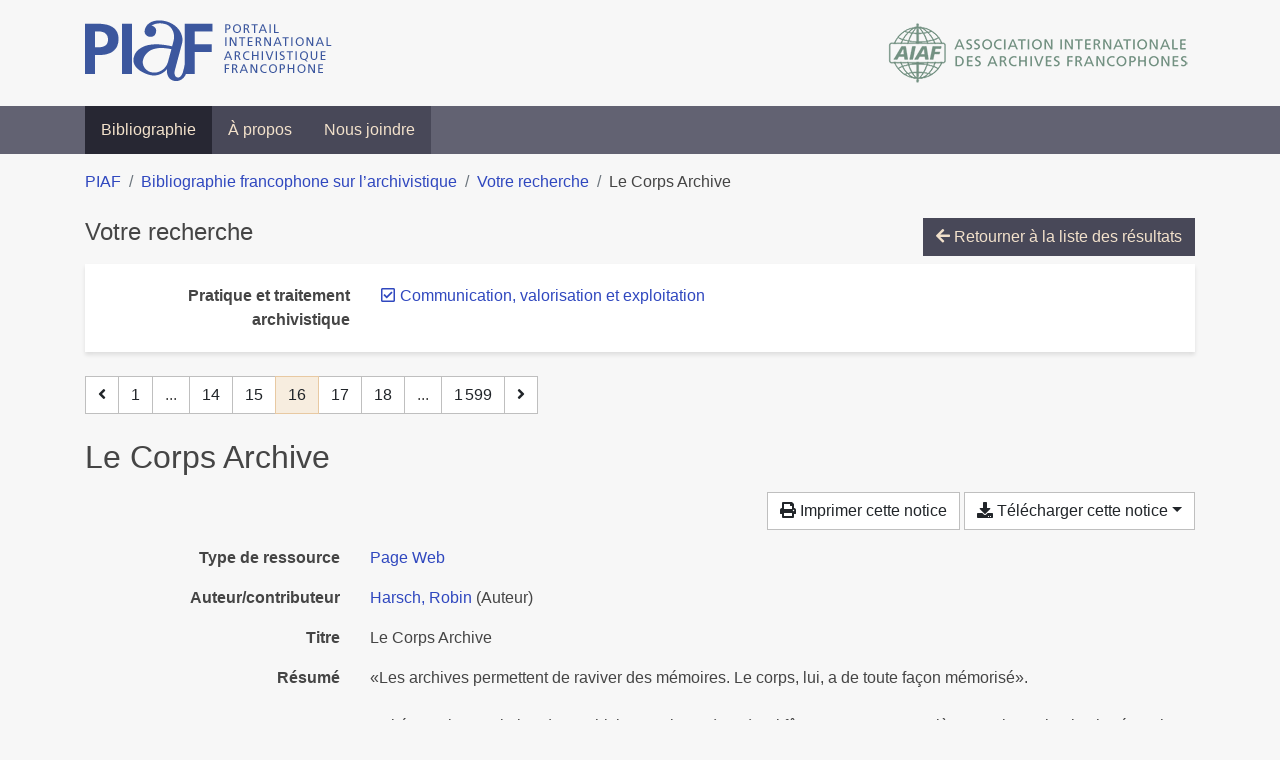

--- FILE ---
content_type: text/html; charset=utf-8
request_url: https://bibliopiaf.ebsi.umontreal.ca/bibliographie/?pratique-et-traitement-archivistique=Z2Z2PV79&page=16&page-len=1&sort=date_desc
body_size: 7971
content:

<!doctype html>
<html lang="fr" class="no-js">
        <head >
                <meta charset="utf-8"> 
                <meta http-equiv="X-UA-Compatible" content="IE=edge">
    <meta name="viewport" content="width=device-width, initial-scale=1, shrink-to-fit=no">
    <meta name="generator" content="Kerko">
    <link rel="canonical" title="Le Corps Archive" href="https://bibliopiaf.ebsi.umontreal.ca/bibliographie/7PU5LYKR">
            <link rel="alternate" title="RIS" type="application/x-research-info-systems" href="/bibliographie/7PU5LYKR/export/ris">
            <link rel="alternate" title="BibTeX" type="application/x-bibtex" href="/bibliographie/7PU5LYKR/export/bibtex">
    <meta name="robots" content="noindex">
        <link rel="prev" href="/bibliographie/?pratique-et-traitement-archivistique=Z2Z2PV79&page-len=1&sort=date_desc&page=15">
        <link rel="next" href="/bibliographie/?pratique-et-traitement-archivistique=Z2Z2PV79&page-len=1&sort=date_desc&page=17">
            <title>Le Corps Archive | Bibliographie francophone sur l’archivistique</title>
    <link rel="stylesheet" href="/static/styles/main.css">

        <link rel="stylesheet" href="https://use.fontawesome.com/releases/v5.8.2/css/solid.css" integrity="sha384-ioUrHig76ITq4aEJ67dHzTvqjsAP/7IzgwE7lgJcg2r7BRNGYSK0LwSmROzYtgzs" crossorigin="anonymous">
        <link rel="stylesheet" href="https://use.fontawesome.com/releases/v5.8.2/css/regular.css" integrity="sha384-hCIN6p9+1T+YkCd3wWjB5yufpReULIPQ21XA/ncf3oZ631q2HEhdC7JgKqbk//4+" crossorigin="anonymous">
        <link rel="stylesheet" href="https://use.fontawesome.com/releases/v5.8.2/css/fontawesome.css" integrity="sha384-sri+NftO+0hcisDKgr287Y/1LVnInHJ1l+XC7+FOabmTTIK0HnE2ID+xxvJ21c5J" crossorigin="anonymous">
        <link rel="stylesheet" href="/bibliographie/static/kerko/css/styles.css?20230626"><script>
                    var re = new RegExp('(^|\\s)no-js(\\s|$)');
                    document.documentElement.className = document.documentElement.className.replace(re, '$1js$2');
                </script>
                    <!-- Global site tag (gtag.js) - Google Analytics -->
                    <script async src="https://www.googletagmanager.com/gtag/js?id=G-JFFPFP0YCG"></script>
                    <script>
                        window.dataLayer = window.dataLayer || [];
                        function gtag(){dataLayer.push(arguments);}
                        gtag('js', new Date());
                        gtag('config', 'G-JFFPFP0YCG');
                    </script>
    <link rel="icon" href="/static/images/favicon.ico">

        </head>
        <body >
        <header >
    <div class="container d-print-none">
        <div class="header-piaf d-flex flex-column flex-md-row justify-content-between">
            <a href="https://www.piaf-archives.org/" title="Portail international archivistique francophone">
                <img src="/static/images/logo-piaf.png" width="247" height="61" alt="Logo PIAF">
            </a>
            <a class="d-none d-md-block" href="https://www.piaf-archives.org/AIAF/association-internationale-des-archives-francophones"  title="Association internationale des archives francophones (AIAF)">
                <img src="/static/images/logo-aiaf-ff.png" width="313" height="66" alt="Logo Association internationale des archives francophones (AIAF)">
            </a>
        </div>
    </div>
    <nav class="navbar navbar-expand-md navbar-dark bg-dark d-print-none">
        <div class="container">
                <button class="navbar-toggler" type="button" data-toggle="collapse" data-target="#navbar-content" aria-controls="navbar-content" aria-expanded="false" aria-label="Basculer la navigation">
                    <span class="navbar-toggler-text">Menu</span><span class="navbar-toggler-icon"></span>
                </button>
                <div id="navbar-content" class="collapse navbar-collapse">
                    <ul class="navbar-nav justify-content-start">
    <li class="nav-item active">
        <a class="nav-link" href="/bibliographie/" >Bibliographie</a>
    </li>

    <li class="nav-item ">
        <a class="nav-link" href="/bibliographie/a-propos" >À propos</a>
    </li>

    <li class="nav-item ">
        <a class="nav-link" href="/bibliographie/nous-joindre" >Nous joindre</a>
    </li>

                    </ul>
                </div>
        </div>
    </nav>

        </header>
        <main class="container">
        
            <div class="row">
                <nav class="col d-print-none" aria-label="Fil d'Ariane">
                    <ol class="breadcrumb">
                        
            <li class="breadcrumb-item">
                <a href="https://www.piaf-archives.org/" >PIAF</a>
            </li>
            <li class="breadcrumb-item">
                <a href="/bibliographie/" >Bibliographie francophone sur l’archivistique</a>
            </li>
            <li class="breadcrumb-item">
                <a href="/bibliographie/?pratique-et-traitement-archivistique=Z2Z2PV79&sort=date_desc&page=1" >Votre recherche</a>
            </li>
            <li class="breadcrumb-item active" aria-current="page">Le Corps Archive</li>
                    </ol>
                </nav>
            </div>
                <div class="row">
                        <div class="col-12 ">
    <div class="mt-2 row">
        <h1 class="h4 col-auto mr-auto pr-1 d-inline d-print-none">Votre recherche</h1>
            <div class="col-auto ml-auto mb-2 pl-1 text-right d-print-none">
                <a class="btn btn-primary" href="/bibliographie/?pratique-et-traitement-archivistique=Z2Z2PV79&sort=date_desc&page=1">
                    <span class="fas fa-arrow-left" aria-hidden="true"></span> Retourner à la liste des résultats
                </a>
            </div>
    </div>
            <div class="card breadbox mb-4 d-print-none">
                <div class="card-body">
            
            
            
        <div class="row">
            <div class="col-md-4 col-xl-3 font-weight-bold break-word text-md-right text-print-left">
                Pratique et traitement archivistique
            </div>
            <div class="col-md-8 col-xl-9">
        <ul class="list-unstyled mb-0"><li class="position-relative" style="margin-left:20px;"><a class="no-decorate" href="/bibliographie/?sort=date_desc" title="Retirer le filtre 'Communication, valorisation et exploitation'" aria-label="Retirer le filtre 'Communication, valorisation et exploitation'" rel="nofollow"><span class="far fa-check-square position-absolute" aria-hidden="true" style="margin-left:1px;top:-1px;left:-20px;line-height:1.5;"></span>
                    <span class="facet-item-label parent-decorate">Communication, valorisation et exploitation</span></a>
            
        </li>
        </ul>
            </div>
        </div>
            
            
            
            
            
            
            
            
            
            
            
                </div>
            </div>
    <nav class="mb-4 d-print-none" aria-label="Pagination des résultats de recherche">
        <div class="d-none d-md-block">
            <ul class="pagination mb-0 flex-wrap">
                    
    <li class="page-item">
        <a class="page-link" href="/bibliographie/?pratique-et-traitement-archivistique=Z2Z2PV79&page-len=1&sort=date_desc&page=15" rel="prev" title="Page précédente" aria-label="Page précédente">
            <span class="fas fa-angle-left" aria-hidden="true"></span>
        </a>
    </li>
                    
    <li class="page-item">
        <a class="page-link" href="/bibliographie/?pratique-et-traitement-archivistique=Z2Z2PV79&page-len=1&sort=date_desc" title="Page 1" aria-label="Page 1">1</a>
    </li>
                        
    <li class="page-item disabled" aria-hidden="true">
        <span class="page-link">...</span>
    </li>
                    
    <li class="page-item">
        <a class="page-link" href="/bibliographie/?pratique-et-traitement-archivistique=Z2Z2PV79&page-len=1&sort=date_desc&page=14" title="Page 14" aria-label="Page 14">14</a>
    </li>
                    
    <li class="page-item">
        <a class="page-link" href="/bibliographie/?pratique-et-traitement-archivistique=Z2Z2PV79&page-len=1&sort=date_desc&page=15" title="Page 15" aria-label="Page 15">15</a>
    </li>

                
    <li class="page-item active">
        <span class="page-link" aria-current="page" title="Page 16 (Page courante)" aria-label="Page 16 (Page courante)">16</span>
    </li>
                    
    <li class="page-item">
        <a class="page-link" href="/bibliographie/?pratique-et-traitement-archivistique=Z2Z2PV79&page-len=1&sort=date_desc&page=17" title="Page 17" aria-label="Page 17">17</a>
    </li>
                    
    <li class="page-item">
        <a class="page-link" href="/bibliographie/?pratique-et-traitement-archivistique=Z2Z2PV79&page-len=1&sort=date_desc&page=18" title="Page 18" aria-label="Page 18">18</a>
    </li>
                        
    <li class="page-item disabled" aria-hidden="true">
        <span class="page-link">...</span>
    </li>
                    
    <li class="page-item">
        <a class="page-link" href="/bibliographie/?pratique-et-traitement-archivistique=Z2Z2PV79&page-len=1&sort=date_desc&page=1599" title="Page 1 599 (Dernière page)" aria-label="Page 1 599 (Dernière page)">1 599</a>
    </li>
                    
    <li class="page-item">
        <a class="page-link" href="/bibliographie/?pratique-et-traitement-archivistique=Z2Z2PV79&page-len=1&sort=date_desc&page=17" rel="next" title="Page suivante" aria-label="Page suivante">
            <span class="fas fa-angle-right" aria-hidden="true"></span>
        </a>
    </li>
            </ul>
        </div>
        <div class="d-md-none">
            <ul class="pagination mb-0 flex-wrap">
                    
    <li class="page-item">
        <a class="page-link" href="/bibliographie/?pratique-et-traitement-archivistique=Z2Z2PV79&page-len=1&sort=date_desc&page=15" rel="prev" title="Page précédente" aria-label="Page précédente">
            <span class="fas fa-angle-left" aria-hidden="true"></span>
        </a>
    </li>

                <li class="page-item disabled">
                    <span class="page-link">Page 16 de 1 599</span>
                </li>
                    
    <li class="page-item">
        <a class="page-link" href="/bibliographie/?pratique-et-traitement-archivistique=Z2Z2PV79&page-len=1&sort=date_desc&page=17" rel="next" title="Page suivante" aria-label="Page suivante">
            <span class="fas fa-angle-right" aria-hidden="true"></span>
        </a>
    </li>
            </ul>
        </div>
    </nav>
        <h2 class="my-3 clearfix">
Le Corps Archive</h2>
    <div class="mt-2 mb-4 item-content">
                    <div class="row my-2">
                        <div class="col-auto ml-auto text-right">
                                <div class="d-none d-md-inline-block d-print-none mb-2">
                                    <button id="print-link" class="btn btn-light" type="button">
                                        <span class="fas fa-print" aria-hidden="true"></span> Imprimer cette notice
                                    </button>
                                </div>
                                <div class="d-inline-block d-print-none mb-2">
                                    <div class="dropdown">
                                        <button class="btn btn-light dropdown-toggle" type="button" id="download-options" data-toggle="dropdown" aria-haspopup="true" aria-expanded="false">
                                            <span class="fas fa-download" aria-hidden="true"></span> Télécharger cette notice</button>
                                        <div class="dropdown-menu dropdown-menu-right dropdown-width-300" aria-labelledby="download-options">
                                                <a class="dropdown-item" href="/bibliographie/7PU5LYKR/export/ris" rel="alternate" type="application/x-research-info-systems" title="Télécharger au format RIS" aria-label="Télécharger au format RIS">RIS</a>
                                                <p class="px-4 text-muted">Format recommandé pour la plupart des logiciels de gestion de références bibliographiques</p>
                                                <a class="dropdown-item" href="/bibliographie/7PU5LYKR/export/bibtex" rel="alternate" type="application/x-bibtex" title="Télécharger au format BibTeX" aria-label="Télécharger au format BibTeX">BibTeX</a>
                                                <p class="px-4 text-muted">Format recommandé pour les logiciels spécialement conçus pour BibTeX</p>
                                        </div>
                                    </div>
                                </div>
                        </div>
                    </div>
        <div class="row mb-3 ">
            <div class="col-md-4 col-lg-3 font-weight-bold break-word text-md-right text-print-left">Type de ressource</div>
            <div class="col-md-8 col-lg-9 break-word ">
        <div class="list-no-bullets"><div class="position-relative"><a class="no-decorate" href="/bibliographie/?type=webpage" title="Chercher le type de ressource 'Page Web'" aria-label="Chercher le type de ressource 'Page Web'" rel="nofollow">
                    <span class="facet-item-label parent-decorate">Page Web</span></a>
            
        </div>
        </div></div>
        </div>
                <div class="row mb-3">
                    <div class="col-md-4 col-lg-3 font-weight-bold break-word text-md-right text-print-left">Auteur/contributeur</div>
                    <div class="col-md-8 col-lg-9 break-word">
                        <ul class="list-unstyled mb-0">
                                <li><a href="/bibliographie/?creator=%22Harsch,+Robin%22" title="Chercher 'Harsch, Robin'" aria-label="Chercher 'Harsch, Robin'">Harsch, Robin</a>
                                        (Auteur)
                                </li>
                        </ul>
                    </div>
                </div>
        <div class="row mb-3 ">
            <div class="col-md-4 col-lg-3 font-weight-bold break-word text-md-right text-print-left">Titre</div>
            <div class="col-md-8 col-lg-9 break-word ">Le Corps Archive</div>
        </div>
        <div class="row mb-3 ">
            <div class="col-md-4 col-lg-3 font-weight-bold break-word text-md-right text-print-left">Résumé</div>
            <div class="col-md-8 col-lg-9 break-word pre-line">«Les archives permettent de raviver des mémoires. Le corps, lui, a de toute façon mémorisé».

Invitée par l’Association des archivistes suisses (AAS) qui fête en 2022 son centième anniversaire, la chorégraphe Manon Hotte a proposé de créer une œuvre chorégraphique à partir de la rencontre entre danse et archives. Elle a fait appel à une ancienne élève, Élodie Aubonney, aujourd’hui danseuse-chorégraphe ; ensemble elles vont aborder le corps archive, un corps dont chaque pli a été sculpté par l’histoire de toutes les productions dansées et par sa propre histoire.

La rencontre avec deux archivistes va leur permettre de se confronter aux histoires tout aussi personnelles contenues dans les documents des Archives d’Etat de Genève. Des danses vont naître de ces rencontres abordant des questions de maternité, d’identité, de transmission, de vie et de finitude.

Le Corps Archive, film du réalisateur Robin Harsch, retrace le déroulement de cette création et permet ainsi aux spectatrices et spectateurs de prendre conscience que chacune et chacun a aussi un corps archive qui déjà porte le récit d’une certaine histoire du monde.</div>
        </div>
        <div class="row mb-3 ">
            <div class="col-md-4 col-lg-3 font-weight-bold break-word text-md-right text-print-left">Titre du site Web</div>
            <div class="col-md-8 col-lg-9 break-word ">VSA-AAS</div>
        </div>
        <div class="row mb-3 ">
            <div class="col-md-4 col-lg-3 font-weight-bold break-word text-md-right text-print-left">Date</div>
            <div class="col-md-8 col-lg-9 break-word ">2022-11-01</div>
        </div>
        <div class="row mb-3 ">
            <div class="col-md-4 col-lg-3 font-weight-bold break-word text-md-right text-print-left">URL</div>
            <div class="col-md-8 col-lg-9 break-word "><a href="https://vsa-aas.ch/fr/association/centenaire-de-laas/le-corps-archive/" rel="noopener noreferrer" target="_blank">https://vsa-aas.ch/fr/association/centenaire-de-laas/le-corps-archive/</a></div>
        </div>
        <div class="row mb-3 ">
            <div class="col-md-4 col-lg-3 font-weight-bold break-word text-md-right text-print-left">Consulté le</div>
            <div class="col-md-8 col-lg-9 break-word ">10/05/2023 19:58</div>
        </div>
        <div class="row mb-3 ">
            <div class="col-md-4 col-lg-3 font-weight-bold break-word text-md-right text-print-left">Langue</div>
            <div class="col-md-8 col-lg-9 break-word ">fr-FR</div>
        </div>
        <div class="row mb-3 ">
            <div class="col-md-4 col-lg-3 font-weight-bold break-word text-md-right text-print-left">Extra</div>
            <div class="col-md-8 col-lg-9 break-word pre-line">Section: Centenaire de l’AAS</div>
        </div>
        <div class="row mb-3 ">
            <div class="col-md-4 col-lg-3 font-weight-bold break-word text-md-right text-print-left">Notes</div>
            <div class="col-md-8 col-lg-9 break-word "><div data-schema-version="8"><p>Biographies :</p>
<p><strong><span style="color: rgb(39, 38, 38)"><span style="background-color: rgb(255, 255, 255)">Manon Hotte</span></span></strong><span style="color: rgb(39, 38, 38)"><span style="background-color: rgb(255, 255, 255)">&nbsp;débute sa carrière de danseuse chorégraphe au Québec, sa terre natale, pour la poursuivre dès 1981 à Genève en Suisse, sa terre d’adoption où elle s’insère graduellement dans le milieu de la création contemporaine. La caractéristique de son travail est la création interdisciplinaire performative et plus spécifiquement celle menée avec les enfants et adolescents danseurs. De cette expérience, elle a élaboré une pédagogie de la création avec son équipe, œuvrant au sein de l’Atelier Danse Manon Hotte / Cie Virevolte (1993-2014). En 2014, elle cofonde le Projet H107, un lieu dédié à la création en danse contemporaine où ses archives, qu’elle souhaite vivantes et évolutives, sont mises en consultation sous l’intitulé de «Création, semis et palabres_Fonds Manon Hotte». Elle a réalisé jusqu’à ce jour plus d’une trentaine de créations chorégraphiques. Ces dernières années elle est particulièrement intéressée par la création initiée par des documents d’archives et par l’écriture.</span></span></p>
<p><strong><span style="color: rgb(39, 38, 38)"><span style="background-color: rgb(255, 255, 255)">Robin Harsch</span></span></strong><span style="color: rgb(39, 38, 38)"><span style="background-color: rgb(255, 255, 255)">&nbsp;a été diplômé de l’ECAL, (Ecole cantonale d’art de Lausanne) en 2004. Il réalise plusieurs court-métrages de fiction et de télévision dont&nbsp;</span></span><em><span style="color: rgb(39, 38, 38)"><span style="background-color: rgb(255, 255, 255)">Sophie Calle, près texte</span></span></em><span style="color: rgb(39, 38, 38)"><span style="background-color: rgb(255, 255, 255)">&nbsp;en 2002 et&nbsp;</span></span><em><span style="color: rgb(39, 38, 38)"><span style="background-color: rgb(255, 255, 255)">Federer et moi</span></span></em><span style="color: rgb(39, 38, 38)"><span style="background-color: rgb(255, 255, 255)">&nbsp;en 2006 qui remporte le prix du meilleur court-métrage suisse. Il apparaît également en tant qu’acteur dans différents films dont&nbsp;</span></span><em><span style="color: rgb(39, 38, 38)"><span style="background-color: rgb(255, 255, 255)">Un autre homme</span></span></em><span style="color: rgb(39, 38, 38)"><span style="background-color: rgb(255, 255, 255)">&nbsp;de Lionel Baier. Il a mené plusieurs ateliers de réalisation, notamment avec des jeunes danseuses et danseurs de l’Atelier Danse Manon Hotte/ Cie Virevolte, des étudiants en cinéma de l’ECAL ainsi qu’avec des migrants dans un centre d’accueil. Depuis plusieurs années, Robin Harsch se concentre sur le documentaire en suivant ses protagonistes sur le long terme. Il a ainsi réalisé en 2020&nbsp;</span></span><em><span style="color: rgb(39, 38, 38)"><span style="background-color: rgb(255, 255, 255)">Sous La Peau</span></span></em><span style="color: rgb(39, 38, 38)"><span style="background-color: rgb(255, 255, 255)">&nbsp;qui retrace le parcours de trois jeunes transgenres sur 2 ans.</span></span></p>
</div></div>
        </div>
        <div class="row mb-3 ">
            <div class="col-md-4 col-lg-3 font-weight-bold break-word text-md-right text-print-left">Référence</div>
            <div class="col-md-8 col-lg-9 break-word "><div class="card"><div class="card-body"><div class="csl-bib-body" style="line-height: 1.35; ">
  <div class="csl-entry">HARSCH, Robin. Le Corps Archive. Dans&#x202F;: <i>VSA-AAS</i> [en&#xA0;ligne]. 1 novembre 2022. [Consult&#xE9;&#xA0;le&#xA0;10&#xA0;mai&#xA0;2023]. Disponible &#xE0; l&#x2019;adresse&#x202F;: https://vsa-aas.ch/fr/association/centenaire-de-laas/le-corps-archive/. Section: Centenaire de l&#x2019;AAS</div>
</div></div></div></div>
        </div>
                    
        <div class="row mb-3">
            <div class="col-md-4 col-lg-3 font-weight-bold break-word text-md-right text-print-left">
                Pratique et traitement archivistique
            </div>
            <div class="col-md-8 col-lg-9 break-word">
        <ul class="list-unstyled mb-0"><li><a class="no-decorate" href="/bibliographie/?pratique-et-traitement-archivistique=Z2Z2PV79" title="Chercher avec le filtre 'Communication, valorisation et exploitation'" aria-label="Chercher avec le filtre 'Communication, valorisation et exploitation'" rel="nofollow">
                    <span class="facet-item-label parent-decorate">Communication, valorisation et exploitation</span></a>
            
        </li>
        </ul>
            </div>
        </div>
                    
        <div class="row mb-3">
            <div class="col-md-4 col-lg-3 font-weight-bold break-word text-md-right text-print-left">
                Type d’institution
            </div>
            <div class="col-md-8 col-lg-9 break-word">
        <ul class="list-unstyled mb-0"><li><a class="no-decorate" href="/bibliographie/?type-d-institution=U9YEGH9E" title="Chercher avec le filtre 'Arts'" aria-label="Chercher avec le filtre 'Arts'" rel="nofollow">
                    <span class="facet-item-label parent-decorate">Arts</span></a>
            
        </li><li><a class="no-decorate" href="/bibliographie/?type-d-institution=35T9MKN2" title="Chercher avec le filtre 'Culture'" aria-label="Chercher avec le filtre 'Culture'" rel="nofollow">
                    <span class="facet-item-label parent-decorate">Culture</span></a>
            
        </li>
        </ul>
            </div>
        </div>
                    
        <div class="row mb-3">
            <div class="col-md-4 col-lg-3 font-weight-bold break-word text-md-right text-print-left">
                Région géographique
            </div>
            <div class="col-md-8 col-lg-9 break-word">
        <ul class="list-unstyled mb-0"><li><a class="no-decorate" href="/bibliographie/?region-geographique=HYBJIUPG" title="Chercher avec le filtre 'Europe'" aria-label="Chercher avec le filtre 'Europe'" rel="nofollow">
                    <span class="facet-item-label parent-decorate">Europe</span></a>
            
                
        <ul class="list-no-bullets"><li><a class="no-decorate" href="/bibliographie/?region-geographique=HYBJIUPG.HR3KY4FR" title="Chercher avec le filtre 'Suisse'" aria-label="Chercher avec le filtre 'Suisse'" rel="nofollow">
                    <span class="facet-item-label parent-decorate">Suisse</span></a>
            
        </li>
        </ul>
        </li>
        </ul>
            </div>
        </div>
        <div class="row mb-3 ">
            <div class="col-md-4 col-lg-3 font-weight-bold break-word text-md-right text-print-left">Lien vers cette notice</div>
            <div class="col-md-8 col-lg-9 break-word "><a rel="bookmark" title="Lien permanent vers cette notice bibliographique" href="https://bibliopiaf.ebsi.umontreal.ca/bibliographie/7PU5LYKR">https://bibliopiaf.ebsi.umontreal.ca/bibliographie/7PU5LYKR</a></div>
        </div>
    </div><span class='Z3988' title='url_ver=Z39.88-2004&amp;ctx_ver=Z39.88-2004&amp;rfr_id=info%3Asid%2Fzotero.org%3A2&amp;rft_val_fmt=info%3Aofi%2Ffmt%3Akev%3Amtx%3Adc&amp;rft.type=webpage&amp;rft.title=Le%20Corps%20Archive&amp;rft.source=VSA-AAS&amp;rft.description=%C2%ABLes%20archives%20permettent%20de%20raviver%20des%20m%C3%A9moires.%20Le%20corps%2C%20lui%2C%20a%20de%20toute%20fa%C3%A7on%20m%C3%A9moris%C3%A9%C2%BB.%0A%0AInvit%C3%A9e%20par%20l%E2%80%99Association%20des%20archivistes%20suisses%20(AAS)%20qui%20f%C3%AAte%20en%202022%20son%20centi%C3%A8me%20anniversaire%2C%20la%20chor%C3%A9graphe%20Manon%20Hotte%20a%20propos%C3%A9%20de%20cr%C3%A9er%20une%20%C5%93uvre%20chor%C3%A9graphique%20%C3%A0%20partir%20de%20la%20rencontre%20entre%20danse%20et%20archives.%20Elle%20a%20fait%20appel%20%C3%A0%20une%20ancienne%20%C3%A9l%C3%A8ve%2C%20%C3%89lodie%20Aubonney%2C%20aujourd%E2%80%99hui%20danseuse-chor%C3%A9graphe%20%3B%20ensemble%20elles%20vont%20aborder%20le%20corps%20archive%2C%20un%20corps%20dont%20chaque%20pli%20a%20%C3%A9t%C3%A9%20sculpt%C3%A9%20par%20l%E2%80%99histoire%20de%20toutes%20les%20productions%20dans%C3%A9es%20et%20par%20sa%20propre%20histoire.%0A%0ALa%20rencontre%20avec%20deux%20archivistes%20va%20leur%20permettre%20de%20se%20confronter%20aux%20histoires%20tout%20aussi%20personnelles%20contenues%20dans%20les%20documents%20des%20Archives%20d%E2%80%99Etat%20de%20Gen%C3%A8ve.%20Des%20danses%20vont%20na%C3%AEtre%20de%20ces%20rencontres%20abordant%20des%20questions%20de%20maternit%C3%A9%2C%20d%E2%80%99identit%C3%A9%2C%20de%20transmission%2C%20de%20vie%20et%20de%20finitude.%0A%0ALe%20Corps%20Archive%2C%20film%20du%20r%C3%A9alisateur%20Robin%20Harsch%2C%20retrace%20le%20d%C3%A9roulement%20de%20cette%20cr%C3%A9ation%20et%20permet%20ainsi%20aux%20spectatrices%20et%20spectateurs%20de%20prendre%20conscience%20que%20chacune%20et%20chacun%20a%20aussi%20un%20corps%20archive%20qui%20d%C3%A9j%C3%A0%20porte%20le%20r%C3%A9cit%20d%E2%80%99une%20certaine%20histoire%20du%20monde.&amp;rft.identifier=https%3A%2F%2Fvsa-aas.ch%2Ffr%2Fassociation%2Fcentenaire-de-laas%2Fle-corps-archive%2F&amp;rft.aufirst=Robin&amp;rft.aulast=Harsch&amp;rft.au=Robin%20Harsch&amp;rft.date=2022-11-01&amp;rft.language=fr-FR'></span>

    <nav class="mb-4 d-print-none" aria-label="Pagination des résultats de recherche">
        <div class="d-none d-md-block">
            <ul class="pagination mb-0 flex-wrap">
                    
    <li class="page-item">
        <a class="page-link" href="/bibliographie/?pratique-et-traitement-archivistique=Z2Z2PV79&page-len=1&sort=date_desc&page=15" rel="prev" title="Page précédente" aria-label="Page précédente">
            <span class="fas fa-angle-left" aria-hidden="true"></span>
        </a>
    </li>
                    
    <li class="page-item">
        <a class="page-link" href="/bibliographie/?pratique-et-traitement-archivistique=Z2Z2PV79&page-len=1&sort=date_desc" title="Page 1" aria-label="Page 1">1</a>
    </li>
                        
    <li class="page-item disabled" aria-hidden="true">
        <span class="page-link">...</span>
    </li>
                    
    <li class="page-item">
        <a class="page-link" href="/bibliographie/?pratique-et-traitement-archivistique=Z2Z2PV79&page-len=1&sort=date_desc&page=14" title="Page 14" aria-label="Page 14">14</a>
    </li>
                    
    <li class="page-item">
        <a class="page-link" href="/bibliographie/?pratique-et-traitement-archivistique=Z2Z2PV79&page-len=1&sort=date_desc&page=15" title="Page 15" aria-label="Page 15">15</a>
    </li>

                
    <li class="page-item active">
        <span class="page-link" aria-current="page" title="Page 16 (Page courante)" aria-label="Page 16 (Page courante)">16</span>
    </li>
                    
    <li class="page-item">
        <a class="page-link" href="/bibliographie/?pratique-et-traitement-archivistique=Z2Z2PV79&page-len=1&sort=date_desc&page=17" title="Page 17" aria-label="Page 17">17</a>
    </li>
                    
    <li class="page-item">
        <a class="page-link" href="/bibliographie/?pratique-et-traitement-archivistique=Z2Z2PV79&page-len=1&sort=date_desc&page=18" title="Page 18" aria-label="Page 18">18</a>
    </li>
                        
    <li class="page-item disabled" aria-hidden="true">
        <span class="page-link">...</span>
    </li>
                    
    <li class="page-item">
        <a class="page-link" href="/bibliographie/?pratique-et-traitement-archivistique=Z2Z2PV79&page-len=1&sort=date_desc&page=1599" title="Page 1 599 (Dernière page)" aria-label="Page 1 599 (Dernière page)">1 599</a>
    </li>
                    
    <li class="page-item">
        <a class="page-link" href="/bibliographie/?pratique-et-traitement-archivistique=Z2Z2PV79&page-len=1&sort=date_desc&page=17" rel="next" title="Page suivante" aria-label="Page suivante">
            <span class="fas fa-angle-right" aria-hidden="true"></span>
        </a>
    </li>
            </ul>
        </div>
        <div class="d-md-none">
            <ul class="pagination mb-0 flex-wrap">
                    
    <li class="page-item">
        <a class="page-link" href="/bibliographie/?pratique-et-traitement-archivistique=Z2Z2PV79&page-len=1&sort=date_desc&page=15" rel="prev" title="Page précédente" aria-label="Page précédente">
            <span class="fas fa-angle-left" aria-hidden="true"></span>
        </a>
    </li>

                <li class="page-item disabled">
                    <span class="page-link">Page 16 de 1 599</span>
                </li>
                    
    <li class="page-item">
        <a class="page-link" href="/bibliographie/?pratique-et-traitement-archivistique=Z2Z2PV79&page-len=1&sort=date_desc&page=17" rel="next" title="Page suivante" aria-label="Page suivante">
            <span class="fas fa-angle-right" aria-hidden="true"></span>
        </a>
    </li>
            </ul>
        </div>
    </nav>
                        </div>
                </div>
        </main>
    <footer class="footer-piaf">
        <div class="text-center pt-3 pb-2">
            <a class="footer-piaf__link" href="https://www.piaf-archives.org/" title="Portail international archivistique francophone">PIAF</a> &bullet; <a class="footer-piaf__link" href="/bibliographie/">Bibliographie francophone sur l’archivistique</a>
        </div>
        <div class="text-center py-3 d-print-none">
            <a href="https://www.piaf-archives.org/AIAF/association-internationale-des-archives-francophones"  title="Association internationale des archives francophones (AIAF)">
                <img class="d-inline my-4 mx-4" src="/static/images/logo-aiaf-d.png" width="294" height="110" alt="Logo Association internationale des archives francophones (AIAF)">
            </a>
            <a href="https://ebsi.umontreal.ca/" target="_blank" rel="noopener" title="École de bibliothéconomie et des sciences de l’information (EBSI)">
                <img class="d-inline my-4 mx-4" src="/static/images/logo-ebsi-b.png" width="263" height="100" alt="Logo École de bibliothéconomie et des sciences de l’information (EBSI)">
            </a>
        </div>
    </footer>

    
    <script type="text/javascript" src="/static/scripts/main.js"></script>

        <script src="/bibliographie/static/kerko/js/item.js?202008101934"></script>
            <script src="/bibliographie/static/kerko/js/print.js"></script>
        <script>
            history.replaceState({}, "", "/bibliographie/?pratique-et-traitement-archivistique=Z2Z2PV79&page=16&page-len=1&sort=date_desc&id=7PU5LYKR");
        </script>
        </body>
</html>